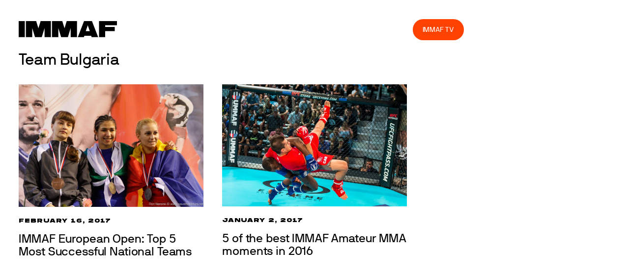

--- FILE ---
content_type: text/html; charset=UTF-8
request_url: https://immaf.org/tag/team-bulgaria/
body_size: 11167
content:
<!DOCTYPE html>
<html lang="en-US">
<head>
        <meta charset="UTF-8">
        <meta name="viewport" content="width=device-width, initial-scale=1, minimum-scale=1">
        <style id="tb_inline_styles" data-no-optimize="1">.tb_animation_on{overflow-x:hidden}.themify_builder .wow{visibility:hidden;animation-fill-mode:both}[data-tf-animation]{will-change:transform,opacity,visibility}.themify_builder .tf_lax_done{transition-duration:.8s;transition-timing-function:cubic-bezier(.165,.84,.44,1)}[data-sticky-active].tb_sticky_scroll_active{z-index:1}[data-sticky-active].tb_sticky_scroll_active .hide-on-stick{display:none}@media(min-width:1281px){.hide-desktop{width:0!important;height:0!important;padding:0!important;visibility:hidden!important;margin:0!important;display:table-column!important;background:0!important;content-visibility:hidden;overflow:hidden!important}}@media(min-width:769px) and (max-width:1280px){.hide-tablet_landscape{width:0!important;height:0!important;padding:0!important;visibility:hidden!important;margin:0!important;display:table-column!important;background:0!important;content-visibility:hidden;overflow:hidden!important}}@media(min-width:681px) and (max-width:768px){.hide-tablet{width:0!important;height:0!important;padding:0!important;visibility:hidden!important;margin:0!important;display:table-column!important;background:0!important;content-visibility:hidden;overflow:hidden!important}}@media(max-width:680px){.hide-mobile{width:0!important;height:0!important;padding:0!important;visibility:hidden!important;margin:0!important;display:table-column!important;background:0!important;content-visibility:hidden;overflow:hidden!important}}@media(max-width:768px){div.module-gallery-grid{--galn:var(--galt)}}@media(max-width:680px){
                .themify_map.tf_map_loaded{width:100%!important}
                .ui.builder_button,.ui.nav li a{padding:.525em 1.15em}
                .fullheight>.row_inner:not(.tb_col_count_1){min-height:0}
                div.module-gallery-grid{--galn:var(--galm);gap:8px}
            }</style><noscript><style>.themify_builder .wow,.wow .tf_lazy{visibility:visible!important}</style></noscript>        <style id="tf_lazy_common" data-no-optimize="1">
                        img{
                max-width:100%;
                height:auto
            }
                                    :where(.tf_in_flx,.tf_flx){display:inline-flex;flex-wrap:wrap;place-items:center}
            .tf_fa,:is(em,i) tf-lottie{display:inline-block;vertical-align:middle}:is(em,i) tf-lottie{width:1.5em;height:1.5em}.tf_fa{width:1em;height:1em;stroke-width:0;stroke:currentColor;overflow:visible;fill:currentColor;pointer-events:none;text-rendering:optimizeSpeed;buffered-rendering:static}#tf_svg symbol{overflow:visible}:where(.tf_lazy){position:relative;visibility:visible;display:block;opacity:.3}.wow .tf_lazy:not(.tf_swiper-slide){visibility:hidden;opacity:1}div.tf_audio_lazy audio{visibility:hidden;height:0;display:inline}.mejs-container{visibility:visible}.tf_iframe_lazy{transition:opacity .3s ease-in-out;min-height:10px}:where(.tf_flx),.tf_swiper-wrapper{display:flex}.tf_swiper-slide{flex-shrink:0;opacity:0;width:100%;height:100%}.tf_swiper-wrapper>br,.tf_lazy.tf_swiper-wrapper .tf_lazy:after,.tf_lazy.tf_swiper-wrapper .tf_lazy:before{display:none}.tf_lazy:after,.tf_lazy:before{content:'';display:inline-block;position:absolute;width:10px!important;height:10px!important;margin:0 3px;top:50%!important;inset-inline:auto 50%!important;border-radius:100%;background-color:currentColor;visibility:visible;animation:tf-hrz-loader infinite .75s cubic-bezier(.2,.68,.18,1.08)}.tf_lazy:after{width:6px!important;height:6px!important;inset-inline:50% auto!important;margin-top:3px;animation-delay:-.4s}@keyframes tf-hrz-loader{0%,100%{transform:scale(1);opacity:1}50%{transform:scale(.1);opacity:.6}}.tf_lazy_lightbox{position:fixed;background:rgba(11,11,11,.8);color:#ccc;top:0;left:0;display:flex;align-items:center;justify-content:center;z-index:999}.tf_lazy_lightbox .tf_lazy:after,.tf_lazy_lightbox .tf_lazy:before{background:#fff}.tf_vd_lazy,tf-lottie{display:flex;flex-wrap:wrap}tf-lottie{aspect-ratio:1.777}.tf_w.tf_vd_lazy video{width:100%;height:auto;position:static;object-fit:cover}
        </style>
        <link type="image/png" href="https://immaf.wpengine.com/wp-content/uploads/2019/12/favicon-01.png" rel="apple-touch-icon" /><link type="image/png" href="https://immaf.wpengine.com/wp-content/uploads/2019/12/favicon-01.png" rel="icon" /><meta name='robots' content='noindex, follow' />
	<style>img:is([sizes="auto" i], [sizes^="auto," i]) { contain-intrinsic-size: 3000px 1500px }</style>
	
	<!-- This site is optimized with the Yoast SEO plugin v26.8 - https://yoast.com/product/yoast-seo-wordpress/ -->
	<title>Team Bulgaria Archives - IMMAF</title>
	<meta property="og:locale" content="en_US" />
	<meta property="og:type" content="article" />
	<meta property="og:title" content="Team Bulgaria Archives - IMMAF" />
	<meta property="og:url" content="https://immaf.org/tag/team-bulgaria/" />
	<meta property="og:site_name" content="IMMAF" />
	<meta property="og:image" content="https://immaf.org/wp-content/uploads/2020/03/home-sq-3-1.jpg" />
	<meta property="og:image:width" content="1600" />
	<meta property="og:image:height" content="1250" />
	<meta property="og:image:type" content="image/jpeg" />
	<meta name="twitter:card" content="summary_large_image" />
	<meta name="twitter:site" content="@immafed" />
	<script type="application/ld+json" class="yoast-schema-graph">{"@context":"https://schema.org","@graph":[{"@type":"CollectionPage","@id":"https://immaf.org/tag/team-bulgaria/","url":"https://immaf.org/tag/team-bulgaria/","name":"Team Bulgaria Archives - IMMAF","isPartOf":{"@id":"https://immaf.org/#website"},"primaryImageOfPage":{"@id":"https://immaf.org/tag/team-bulgaria/#primaryimage"},"image":{"@id":"https://immaf.org/tag/team-bulgaria/#primaryimage"},"thumbnailUrl":"https://immaf.org/wp-content/uploads/2019/03/Womens-strawweight-podium-EO-2016-2.jpg","breadcrumb":{"@id":"https://immaf.org/tag/team-bulgaria/#breadcrumb"},"inLanguage":"en-US"},{"@type":"ImageObject","inLanguage":"en-US","@id":"https://immaf.org/tag/team-bulgaria/#primaryimage","url":"https://immaf.org/wp-content/uploads/2019/03/Womens-strawweight-podium-EO-2016-2.jpg","contentUrl":"https://immaf.org/wp-content/uploads/2019/03/Womens-strawweight-podium-EO-2016-2.jpg","width":960,"height":640,"caption":""},{"@type":"BreadcrumbList","@id":"https://immaf.org/tag/team-bulgaria/#breadcrumb","itemListElement":[{"@type":"ListItem","position":1,"name":"Home","item":"https://immaf.org/"},{"@type":"ListItem","position":2,"name":"Team Bulgaria"}]},{"@type":"WebSite","@id":"https://immaf.org/#website","url":"https://immaf.org/","name":"IMMAF","description":"International Mixed Martial Arts Federation","publisher":{"@id":"https://immaf.org/#organization"},"potentialAction":[{"@type":"SearchAction","target":{"@type":"EntryPoint","urlTemplate":"https://immaf.org/?s={search_term_string}"},"query-input":{"@type":"PropertyValueSpecification","valueRequired":true,"valueName":"search_term_string"}}],"inLanguage":"en-US"},{"@type":"Organization","@id":"https://immaf.org/#organization","name":"IMMAF","url":"https://immaf.org/","logo":{"@type":"ImageObject","inLanguage":"en-US","@id":"https://immaf.org/#/schema/logo/image/","url":"https://immaf.org/wp-content/uploads/2019/12/logo-blk.svg","contentUrl":"https://immaf.org/wp-content/uploads/2019/12/logo-blk.svg","width":1,"height":1,"caption":"IMMAF"},"image":{"@id":"https://immaf.org/#/schema/logo/image/"},"sameAs":["https://www.facebook.com/IMMAFed","https://x.com/immafed","https://www.instagram.com/immafed/"]}]}</script>
	<!-- / Yoast SEO plugin. -->


<link rel="alternate" type="application/rss+xml" title="IMMAF &raquo; Feed" href="https://immaf.org/feed/" />
<link rel="alternate" type="application/rss+xml" title="IMMAF &raquo; Comments Feed" href="https://immaf.org/comments/feed/" />
<link rel="alternate" type="application/rss+xml" title="IMMAF &raquo; Team Bulgaria Tag Feed" href="https://immaf.org/tag/team-bulgaria/feed/" />
<style id='global-styles-inline-css'>
:root{--wp--preset--aspect-ratio--square: 1;--wp--preset--aspect-ratio--4-3: 4/3;--wp--preset--aspect-ratio--3-4: 3/4;--wp--preset--aspect-ratio--3-2: 3/2;--wp--preset--aspect-ratio--2-3: 2/3;--wp--preset--aspect-ratio--16-9: 16/9;--wp--preset--aspect-ratio--9-16: 9/16;--wp--preset--color--black: #000000;--wp--preset--color--cyan-bluish-gray: #abb8c3;--wp--preset--color--white: #ffffff;--wp--preset--color--pale-pink: #f78da7;--wp--preset--color--vivid-red: #cf2e2e;--wp--preset--color--luminous-vivid-orange: #ff6900;--wp--preset--color--luminous-vivid-amber: #fcb900;--wp--preset--color--light-green-cyan: #7bdcb5;--wp--preset--color--vivid-green-cyan: #00d084;--wp--preset--color--pale-cyan-blue: #8ed1fc;--wp--preset--color--vivid-cyan-blue: #0693e3;--wp--preset--color--vivid-purple: #9b51e0;--wp--preset--gradient--vivid-cyan-blue-to-vivid-purple: linear-gradient(135deg,rgba(6,147,227,1) 0%,rgb(155,81,224) 100%);--wp--preset--gradient--light-green-cyan-to-vivid-green-cyan: linear-gradient(135deg,rgb(122,220,180) 0%,rgb(0,208,130) 100%);--wp--preset--gradient--luminous-vivid-amber-to-luminous-vivid-orange: linear-gradient(135deg,rgba(252,185,0,1) 0%,rgba(255,105,0,1) 100%);--wp--preset--gradient--luminous-vivid-orange-to-vivid-red: linear-gradient(135deg,rgba(255,105,0,1) 0%,rgb(207,46,46) 100%);--wp--preset--gradient--very-light-gray-to-cyan-bluish-gray: linear-gradient(135deg,rgb(238,238,238) 0%,rgb(169,184,195) 100%);--wp--preset--gradient--cool-to-warm-spectrum: linear-gradient(135deg,rgb(74,234,220) 0%,rgb(151,120,209) 20%,rgb(207,42,186) 40%,rgb(238,44,130) 60%,rgb(251,105,98) 80%,rgb(254,248,76) 100%);--wp--preset--gradient--blush-light-purple: linear-gradient(135deg,rgb(255,206,236) 0%,rgb(152,150,240) 100%);--wp--preset--gradient--blush-bordeaux: linear-gradient(135deg,rgb(254,205,165) 0%,rgb(254,45,45) 50%,rgb(107,0,62) 100%);--wp--preset--gradient--luminous-dusk: linear-gradient(135deg,rgb(255,203,112) 0%,rgb(199,81,192) 50%,rgb(65,88,208) 100%);--wp--preset--gradient--pale-ocean: linear-gradient(135deg,rgb(255,245,203) 0%,rgb(182,227,212) 50%,rgb(51,167,181) 100%);--wp--preset--gradient--electric-grass: linear-gradient(135deg,rgb(202,248,128) 0%,rgb(113,206,126) 100%);--wp--preset--gradient--midnight: linear-gradient(135deg,rgb(2,3,129) 0%,rgb(40,116,252) 100%);--wp--preset--font-size--small: 13px;--wp--preset--font-size--medium: clamp(14px, 0.875rem + ((1vw - 3.2px) * 0.469), 20px);--wp--preset--font-size--large: clamp(22.041px, 1.378rem + ((1vw - 3.2px) * 1.091), 36px);--wp--preset--font-size--x-large: clamp(25.014px, 1.563rem + ((1vw - 3.2px) * 1.327), 42px);--wp--preset--font-family--system-font: -apple-system,BlinkMacSystemFont,"Segoe UI",Roboto,Oxygen-Sans,Ubuntu,Cantarell,"Helvetica Neue",sans-serif;--wp--preset--spacing--20: 0.44rem;--wp--preset--spacing--30: 0.67rem;--wp--preset--spacing--40: 1rem;--wp--preset--spacing--50: 1.5rem;--wp--preset--spacing--60: 2.25rem;--wp--preset--spacing--70: 3.38rem;--wp--preset--spacing--80: 5.06rem;--wp--preset--shadow--natural: 6px 6px 9px rgba(0, 0, 0, 0.2);--wp--preset--shadow--deep: 12px 12px 50px rgba(0, 0, 0, 0.4);--wp--preset--shadow--sharp: 6px 6px 0px rgba(0, 0, 0, 0.2);--wp--preset--shadow--outlined: 6px 6px 0px -3px rgba(255, 255, 255, 1), 6px 6px rgba(0, 0, 0, 1);--wp--preset--shadow--crisp: 6px 6px 0px rgba(0, 0, 0, 1);}:where(body) { margin: 0; }.wp-site-blocks > .alignleft { float: left; margin-right: 2em; }.wp-site-blocks > .alignright { float: right; margin-left: 2em; }.wp-site-blocks > .aligncenter { justify-content: center; margin-left: auto; margin-right: auto; }:where(.wp-site-blocks) > * { margin-block-start: 24px; margin-block-end: 0; }:where(.wp-site-blocks) > :first-child { margin-block-start: 0; }:where(.wp-site-blocks) > :last-child { margin-block-end: 0; }:root { --wp--style--block-gap: 24px; }:root :where(.is-layout-flow) > :first-child{margin-block-start: 0;}:root :where(.is-layout-flow) > :last-child{margin-block-end: 0;}:root :where(.is-layout-flow) > *{margin-block-start: 24px;margin-block-end: 0;}:root :where(.is-layout-constrained) > :first-child{margin-block-start: 0;}:root :where(.is-layout-constrained) > :last-child{margin-block-end: 0;}:root :where(.is-layout-constrained) > *{margin-block-start: 24px;margin-block-end: 0;}:root :where(.is-layout-flex){gap: 24px;}:root :where(.is-layout-grid){gap: 24px;}.is-layout-flow > .alignleft{float: left;margin-inline-start: 0;margin-inline-end: 2em;}.is-layout-flow > .alignright{float: right;margin-inline-start: 2em;margin-inline-end: 0;}.is-layout-flow > .aligncenter{margin-left: auto !important;margin-right: auto !important;}.is-layout-constrained > .alignleft{float: left;margin-inline-start: 0;margin-inline-end: 2em;}.is-layout-constrained > .alignright{float: right;margin-inline-start: 2em;margin-inline-end: 0;}.is-layout-constrained > .aligncenter{margin-left: auto !important;margin-right: auto !important;}.is-layout-constrained > :where(:not(.alignleft):not(.alignright):not(.alignfull)){margin-left: auto !important;margin-right: auto !important;}body .is-layout-flex{display: flex;}.is-layout-flex{flex-wrap: wrap;align-items: center;}.is-layout-flex > :is(*, div){margin: 0;}body .is-layout-grid{display: grid;}.is-layout-grid > :is(*, div){margin: 0;}body{font-family: var(--wp--preset--font-family--system-font);font-size: var(--wp--preset--font-size--medium);line-height: 1.6;padding-top: 0px;padding-right: 0px;padding-bottom: 0px;padding-left: 0px;}a:where(:not(.wp-element-button)){text-decoration: underline;}:root :where(.wp-element-button, .wp-block-button__link){background-color: #32373c;border-width: 0;color: #fff;font-family: inherit;font-size: inherit;line-height: inherit;padding: calc(0.667em + 2px) calc(1.333em + 2px);text-decoration: none;}.has-black-color{color: var(--wp--preset--color--black) !important;}.has-cyan-bluish-gray-color{color: var(--wp--preset--color--cyan-bluish-gray) !important;}.has-white-color{color: var(--wp--preset--color--white) !important;}.has-pale-pink-color{color: var(--wp--preset--color--pale-pink) !important;}.has-vivid-red-color{color: var(--wp--preset--color--vivid-red) !important;}.has-luminous-vivid-orange-color{color: var(--wp--preset--color--luminous-vivid-orange) !important;}.has-luminous-vivid-amber-color{color: var(--wp--preset--color--luminous-vivid-amber) !important;}.has-light-green-cyan-color{color: var(--wp--preset--color--light-green-cyan) !important;}.has-vivid-green-cyan-color{color: var(--wp--preset--color--vivid-green-cyan) !important;}.has-pale-cyan-blue-color{color: var(--wp--preset--color--pale-cyan-blue) !important;}.has-vivid-cyan-blue-color{color: var(--wp--preset--color--vivid-cyan-blue) !important;}.has-vivid-purple-color{color: var(--wp--preset--color--vivid-purple) !important;}.has-black-background-color{background-color: var(--wp--preset--color--black) !important;}.has-cyan-bluish-gray-background-color{background-color: var(--wp--preset--color--cyan-bluish-gray) !important;}.has-white-background-color{background-color: var(--wp--preset--color--white) !important;}.has-pale-pink-background-color{background-color: var(--wp--preset--color--pale-pink) !important;}.has-vivid-red-background-color{background-color: var(--wp--preset--color--vivid-red) !important;}.has-luminous-vivid-orange-background-color{background-color: var(--wp--preset--color--luminous-vivid-orange) !important;}.has-luminous-vivid-amber-background-color{background-color: var(--wp--preset--color--luminous-vivid-amber) !important;}.has-light-green-cyan-background-color{background-color: var(--wp--preset--color--light-green-cyan) !important;}.has-vivid-green-cyan-background-color{background-color: var(--wp--preset--color--vivid-green-cyan) !important;}.has-pale-cyan-blue-background-color{background-color: var(--wp--preset--color--pale-cyan-blue) !important;}.has-vivid-cyan-blue-background-color{background-color: var(--wp--preset--color--vivid-cyan-blue) !important;}.has-vivid-purple-background-color{background-color: var(--wp--preset--color--vivid-purple) !important;}.has-black-border-color{border-color: var(--wp--preset--color--black) !important;}.has-cyan-bluish-gray-border-color{border-color: var(--wp--preset--color--cyan-bluish-gray) !important;}.has-white-border-color{border-color: var(--wp--preset--color--white) !important;}.has-pale-pink-border-color{border-color: var(--wp--preset--color--pale-pink) !important;}.has-vivid-red-border-color{border-color: var(--wp--preset--color--vivid-red) !important;}.has-luminous-vivid-orange-border-color{border-color: var(--wp--preset--color--luminous-vivid-orange) !important;}.has-luminous-vivid-amber-border-color{border-color: var(--wp--preset--color--luminous-vivid-amber) !important;}.has-light-green-cyan-border-color{border-color: var(--wp--preset--color--light-green-cyan) !important;}.has-vivid-green-cyan-border-color{border-color: var(--wp--preset--color--vivid-green-cyan) !important;}.has-pale-cyan-blue-border-color{border-color: var(--wp--preset--color--pale-cyan-blue) !important;}.has-vivid-cyan-blue-border-color{border-color: var(--wp--preset--color--vivid-cyan-blue) !important;}.has-vivid-purple-border-color{border-color: var(--wp--preset--color--vivid-purple) !important;}.has-vivid-cyan-blue-to-vivid-purple-gradient-background{background: var(--wp--preset--gradient--vivid-cyan-blue-to-vivid-purple) !important;}.has-light-green-cyan-to-vivid-green-cyan-gradient-background{background: var(--wp--preset--gradient--light-green-cyan-to-vivid-green-cyan) !important;}.has-luminous-vivid-amber-to-luminous-vivid-orange-gradient-background{background: var(--wp--preset--gradient--luminous-vivid-amber-to-luminous-vivid-orange) !important;}.has-luminous-vivid-orange-to-vivid-red-gradient-background{background: var(--wp--preset--gradient--luminous-vivid-orange-to-vivid-red) !important;}.has-very-light-gray-to-cyan-bluish-gray-gradient-background{background: var(--wp--preset--gradient--very-light-gray-to-cyan-bluish-gray) !important;}.has-cool-to-warm-spectrum-gradient-background{background: var(--wp--preset--gradient--cool-to-warm-spectrum) !important;}.has-blush-light-purple-gradient-background{background: var(--wp--preset--gradient--blush-light-purple) !important;}.has-blush-bordeaux-gradient-background{background: var(--wp--preset--gradient--blush-bordeaux) !important;}.has-luminous-dusk-gradient-background{background: var(--wp--preset--gradient--luminous-dusk) !important;}.has-pale-ocean-gradient-background{background: var(--wp--preset--gradient--pale-ocean) !important;}.has-electric-grass-gradient-background{background: var(--wp--preset--gradient--electric-grass) !important;}.has-midnight-gradient-background{background: var(--wp--preset--gradient--midnight) !important;}.has-small-font-size{font-size: var(--wp--preset--font-size--small) !important;}.has-medium-font-size{font-size: var(--wp--preset--font-size--medium) !important;}.has-large-font-size{font-size: var(--wp--preset--font-size--large) !important;}.has-x-large-font-size{font-size: var(--wp--preset--font-size--x-large) !important;}.has-system-font-font-family{font-family: var(--wp--preset--font-family--system-font) !important;}
:root :where(.wp-block-pullquote){font-size: clamp(0.984em, 0.984rem + ((1vw - 0.2em) * 0.645), 1.5em);line-height: 1.6;}
</style>
<link rel="preload" href="https://immaf.org/wp-content/plugins/menu-image/includes/css/menu-image.css?ver=3.13" as="style"><link rel='stylesheet' id='menu-image-css' href='https://immaf.org/wp-content/plugins/menu-image/includes/css/menu-image.css?ver=3.13' media='all' />
<link rel="preload" href="https://immaf.org/wp-includes/css/dashicons.min.css?ver=6.8.3" as="style"><link rel='stylesheet' id='dashicons-css' href='https://immaf.org/wp-includes/css/dashicons.min.css?ver=6.8.3' media='all' />
<script src="https://immaf.org/wp-includes/js/jquery/jquery.min.js?ver=3.7.1" id="jquery-core-js"></script>
<script src="https://immaf.org/wp-includes/js/jquery/jquery-migrate.min.js?ver=3.4.1" id="jquery-migrate-js"></script>
<script id="jsjoomsportlivemacthes-js-extra">
var jslAjax = {"ajax_url":"https:\/\/immaf.org\/wp-admin\/admin-ajax.php"};
</script>
<script src="https://immaf.org/wp-content/plugins/joomsport-sports-league-results-management/includes/../sportleague/assets/js/joomsport_live.js?ver=6.8.3" id="jsjoomsportlivemacthes-js"></script>
<link rel="https://api.w.org/" href="https://immaf.org/wp-json/" /><link rel="alternate" title="JSON" type="application/json" href="https://immaf.org/wp-json/wp/v2/tags/799" /><link rel="EditURI" type="application/rsd+xml" title="RSD" href="https://immaf.org/xmlrpc.php?rsd" />
<script type="text/javascript">
                var ajaxurl = "https://immaf.org/wp-admin/admin-ajax.php";
              </script>
	<style>
	@keyframes themifyAnimatedBG{
		0%{background-color:#33baab}100%{background-color:#e33b9e}50%{background-color:#4961d7}33.3%{background-color:#2ea85c}25%{background-color:#2bb8ed}20%{background-color:#dd5135}
	}
	.module_row.animated-bg{
		animation:themifyAnimatedBG 30000ms infinite alternate
	}
	</style>
	<link rel="stylesheet" href="https://immaf.wpengine.com/wp-content/themes/themify-ultra/themify/fontawesome/css/font-awesome.min.css?ver=4.8.2">

<meta name="google-site-verification" content="7aUgEMvRSnuuT7lMN6iJbV6Ek5swe_w-9_fths8hUDc" />

<!-- Global site tag (gtag.js) - Google Analytics -->
<script async src="https://www.googletagmanager.com/gtag/js?id=UA-163225219-1"></script>
<script>
  window.dataLayer = window.dataLayer || [];
  function gtag(){dataLayer.push(arguments);}
  gtag('js', new Date());

  gtag('config', 'UA-163225219-1');
</script>

<!-- Global site tag (gtag.js) - Google Analytics -->
<script async src="https://www.googletagmanager.com/gtag/js?id=UA-163225219-2"></script>
<script>
  window.dataLayer = window.dataLayer || [];
  function gtag(){dataLayer.push(arguments);}
  gtag('js', new Date());

  gtag('config', 'UA-163225219-2');
</script>

<script async src="https://pagead2.googlesyndication.com/pagead/js/adsbygoogle.js?client=ca-pub-8333979062343972"
     crossorigin="anonymous"></script><link rel="prefetch" href="https://immaf.org/wp-content/themes/themify-ultra/js/themify-script.js?ver=8.0.5" as="script" fetchpriority="low"><link rel="prefetch" href="https://immaf.org/wp-content/themes/themify-ultra/themify/js/modules/themify-sidemenu.js?ver=8.1.7" as="script" fetchpriority="low"><link rel="preload" href="https://immaf.wpengine.com/wp-content/uploads/2019/12/logo-blk.svg" as="image"><link rel="preload" href="https://immaf.org/wp-content/themes/themify-ultra/themify/themify-builder/js/themify-builder-script.js?ver=8.1.7" as="script" fetchpriority="low"><style id="tf_gf_fonts_style">@font-face{font-family:'Public Sans';font-style:italic;font-display:swap;src:url(https://fonts.gstatic.com/s/publicsans/v21/ijwTs572Xtc6ZYQws9YVwnNDTJPax9k0.woff2) format('woff2');unicode-range:U+0102-0103,U+0110-0111,U+0128-0129,U+0168-0169,U+01A0-01A1,U+01AF-01B0,U+0300-0301,U+0303-0304,U+0308-0309,U+0323,U+0329,U+1EA0-1EF9,U+20AB;}@font-face{font-family:'Public Sans';font-style:italic;font-display:swap;src:url(https://fonts.gstatic.com/s/publicsans/v21/ijwTs572Xtc6ZYQws9YVwnNDTJLax9k0.woff2) format('woff2');unicode-range:U+0100-02BA,U+02BD-02C5,U+02C7-02CC,U+02CE-02D7,U+02DD-02FF,U+0304,U+0308,U+0329,U+1D00-1DBF,U+1E00-1E9F,U+1EF2-1EFF,U+2020,U+20A0-20AB,U+20AD-20C0,U+2113,U+2C60-2C7F,U+A720-A7FF;}@font-face{font-family:'Public Sans';font-style:italic;font-display:swap;src:url(https://fonts.gstatic.com/s/publicsans/v21/ijwTs572Xtc6ZYQws9YVwnNDTJzaxw.woff2) format('woff2');unicode-range:U+0000-00FF,U+0131,U+0152-0153,U+02BB-02BC,U+02C6,U+02DA,U+02DC,U+0304,U+0308,U+0329,U+2000-206F,U+20AC,U+2122,U+2191,U+2193,U+2212,U+2215,U+FEFF,U+FFFD;}@font-face{font-family:'Public Sans';font-style:italic;font-weight:600;font-display:swap;src:url(https://fonts.gstatic.com/s/publicsans/v21/ijwTs572Xtc6ZYQws9YVwnNDTJPax9k0.woff2) format('woff2');unicode-range:U+0102-0103,U+0110-0111,U+0128-0129,U+0168-0169,U+01A0-01A1,U+01AF-01B0,U+0300-0301,U+0303-0304,U+0308-0309,U+0323,U+0329,U+1EA0-1EF9,U+20AB;}@font-face{font-family:'Public Sans';font-style:italic;font-weight:600;font-display:swap;src:url(https://fonts.gstatic.com/s/publicsans/v21/ijwTs572Xtc6ZYQws9YVwnNDTJLax9k0.woff2) format('woff2');unicode-range:U+0100-02BA,U+02BD-02C5,U+02C7-02CC,U+02CE-02D7,U+02DD-02FF,U+0304,U+0308,U+0329,U+1D00-1DBF,U+1E00-1E9F,U+1EF2-1EFF,U+2020,U+20A0-20AB,U+20AD-20C0,U+2113,U+2C60-2C7F,U+A720-A7FF;}@font-face{font-family:'Public Sans';font-style:italic;font-weight:600;font-display:swap;src:url(https://fonts.gstatic.com/s/publicsans/v21/ijwTs572Xtc6ZYQws9YVwnNDTJzaxw.woff2) format('woff2');unicode-range:U+0000-00FF,U+0131,U+0152-0153,U+02BB-02BC,U+02C6,U+02DA,U+02DC,U+0304,U+0308,U+0329,U+2000-206F,U+20AC,U+2122,U+2191,U+2193,U+2212,U+2215,U+FEFF,U+FFFD;}@font-face{font-family:'Public Sans';font-style:italic;font-weight:700;font-display:swap;src:url(https://fonts.gstatic.com/s/publicsans/v21/ijwTs572Xtc6ZYQws9YVwnNDTJPax9k0.woff2) format('woff2');unicode-range:U+0102-0103,U+0110-0111,U+0128-0129,U+0168-0169,U+01A0-01A1,U+01AF-01B0,U+0300-0301,U+0303-0304,U+0308-0309,U+0323,U+0329,U+1EA0-1EF9,U+20AB;}@font-face{font-family:'Public Sans';font-style:italic;font-weight:700;font-display:swap;src:url(https://fonts.gstatic.com/s/publicsans/v21/ijwTs572Xtc6ZYQws9YVwnNDTJLax9k0.woff2) format('woff2');unicode-range:U+0100-02BA,U+02BD-02C5,U+02C7-02CC,U+02CE-02D7,U+02DD-02FF,U+0304,U+0308,U+0329,U+1D00-1DBF,U+1E00-1E9F,U+1EF2-1EFF,U+2020,U+20A0-20AB,U+20AD-20C0,U+2113,U+2C60-2C7F,U+A720-A7FF;}@font-face{font-family:'Public Sans';font-style:italic;font-weight:700;font-display:swap;src:url(https://fonts.gstatic.com/s/publicsans/v21/ijwTs572Xtc6ZYQws9YVwnNDTJzaxw.woff2) format('woff2');unicode-range:U+0000-00FF,U+0131,U+0152-0153,U+02BB-02BC,U+02C6,U+02DA,U+02DC,U+0304,U+0308,U+0329,U+2000-206F,U+20AC,U+2122,U+2191,U+2193,U+2212,U+2215,U+FEFF,U+FFFD;}@font-face{font-family:'Public Sans';font-display:swap;src:url(https://fonts.gstatic.com/s/publicsans/v21/ijwRs572Xtc6ZYQws9YVwnNJfJ7Cww.woff2) format('woff2');unicode-range:U+0102-0103,U+0110-0111,U+0128-0129,U+0168-0169,U+01A0-01A1,U+01AF-01B0,U+0300-0301,U+0303-0304,U+0308-0309,U+0323,U+0329,U+1EA0-1EF9,U+20AB;}@font-face{font-family:'Public Sans';font-display:swap;src:url(https://fonts.gstatic.com/s/publicsans/v21/ijwRs572Xtc6ZYQws9YVwnNIfJ7Cww.woff2) format('woff2');unicode-range:U+0100-02BA,U+02BD-02C5,U+02C7-02CC,U+02CE-02D7,U+02DD-02FF,U+0304,U+0308,U+0329,U+1D00-1DBF,U+1E00-1E9F,U+1EF2-1EFF,U+2020,U+20A0-20AB,U+20AD-20C0,U+2113,U+2C60-2C7F,U+A720-A7FF;}@font-face{font-family:'Public Sans';font-display:swap;src:url(https://fonts.gstatic.com/s/publicsans/v21/ijwRs572Xtc6ZYQws9YVwnNGfJ4.woff2) format('woff2');unicode-range:U+0000-00FF,U+0131,U+0152-0153,U+02BB-02BC,U+02C6,U+02DA,U+02DC,U+0304,U+0308,U+0329,U+2000-206F,U+20AC,U+2122,U+2191,U+2193,U+2212,U+2215,U+FEFF,U+FFFD;}@font-face{font-family:'Public Sans';font-weight:600;font-display:swap;src:url(https://fonts.gstatic.com/s/publicsans/v21/ijwRs572Xtc6ZYQws9YVwnNJfJ7Cww.woff2) format('woff2');unicode-range:U+0102-0103,U+0110-0111,U+0128-0129,U+0168-0169,U+01A0-01A1,U+01AF-01B0,U+0300-0301,U+0303-0304,U+0308-0309,U+0323,U+0329,U+1EA0-1EF9,U+20AB;}@font-face{font-family:'Public Sans';font-weight:600;font-display:swap;src:url(https://fonts.gstatic.com/s/publicsans/v21/ijwRs572Xtc6ZYQws9YVwnNIfJ7Cww.woff2) format('woff2');unicode-range:U+0100-02BA,U+02BD-02C5,U+02C7-02CC,U+02CE-02D7,U+02DD-02FF,U+0304,U+0308,U+0329,U+1D00-1DBF,U+1E00-1E9F,U+1EF2-1EFF,U+2020,U+20A0-20AB,U+20AD-20C0,U+2113,U+2C60-2C7F,U+A720-A7FF;}@font-face{font-family:'Public Sans';font-weight:600;font-display:swap;src:url(https://fonts.gstatic.com/s/publicsans/v21/ijwRs572Xtc6ZYQws9YVwnNGfJ4.woff2) format('woff2');unicode-range:U+0000-00FF,U+0131,U+0152-0153,U+02BB-02BC,U+02C6,U+02DA,U+02DC,U+0304,U+0308,U+0329,U+2000-206F,U+20AC,U+2122,U+2191,U+2193,U+2212,U+2215,U+FEFF,U+FFFD;}@font-face{font-family:'Public Sans';font-weight:700;font-display:swap;src:url(https://fonts.gstatic.com/s/publicsans/v21/ijwRs572Xtc6ZYQws9YVwnNJfJ7Cww.woff2) format('woff2');unicode-range:U+0102-0103,U+0110-0111,U+0128-0129,U+0168-0169,U+01A0-01A1,U+01AF-01B0,U+0300-0301,U+0303-0304,U+0308-0309,U+0323,U+0329,U+1EA0-1EF9,U+20AB;}@font-face{font-family:'Public Sans';font-weight:700;font-display:swap;src:url(https://fonts.gstatic.com/s/publicsans/v21/ijwRs572Xtc6ZYQws9YVwnNIfJ7Cww.woff2) format('woff2');unicode-range:U+0100-02BA,U+02BD-02C5,U+02C7-02CC,U+02CE-02D7,U+02DD-02FF,U+0304,U+0308,U+0329,U+1D00-1DBF,U+1E00-1E9F,U+1EF2-1EFF,U+2020,U+20A0-20AB,U+20AD-20C0,U+2113,U+2C60-2C7F,U+A720-A7FF;}@font-face{font-family:'Public Sans';font-weight:700;font-display:swap;src:url(https://fonts.gstatic.com/s/publicsans/v21/ijwRs572Xtc6ZYQws9YVwnNGfJ4.woff2) format('woff2');unicode-range:U+0000-00FF,U+0131,U+0152-0153,U+02BB-02BC,U+02C6,U+02DA,U+02DC,U+0304,U+0308,U+0329,U+2000-206F,U+20AC,U+2122,U+2191,U+2193,U+2212,U+2215,U+FEFF,U+FFFD;}</style><link rel="preload" fetchpriority="high" href="https://immaf.org/wp-content/uploads/themify-concate/3204708727/themify-3266132569.css" as="style"><link fetchpriority="high" id="themify_concate-css" rel="stylesheet" href="https://immaf.org/wp-content/uploads/themify-concate/3204708727/themify-3266132569.css"><link rel="preconnect" href="https://www.google-analytics.com"></head>
<body class="archive tag tag-team-bulgaria tag-799 wp-theme-themify-ultra skin-default sidebar-none default_width no-home tb_animation_on ready-view header-horizontal fixed-header-enabled footer-none tagline-off social-widget-off search-off menu-slidein-right footer-off header-widgets-off sidemenu-active no-rounded-image no-rounded-input">
<a class="screen-reader-text skip-to-content" href="#content">Skip to content</a><svg id="tf_svg" style="display:none"><defs></defs></svg><script> </script><noscript><iframe data-no-script src="https://www.googletagmanager.com/ns.html?id=GTM-G-TVEVZTJYZR" height="0" width="0" style="display:none"></iframe></noscript><script async data-no-optimize="1" data-noptimize="1" data-cfasync="false" data-ga="G-TVEVZTJYZR" src="[data-uri]"></script><script async data-no-optimize="1" data-noptimize="1" data-cfasync="false" src="https://www.googletagmanager.com/gtag/js?id=G-TVEVZTJYZR"></script><div id="pagewrap" class="tf_box hfeed site">
					<div id="headerwrap"  class=' tf_box'>

			
			                                                    <div class="header-icons tf_hide">
                                <a id="menu-icon" class="tf_inline_b tf_text_dec" href="#mobile-menu" aria-label="Menu"><span class="menu-icon-inner tf_inline_b tf_vmiddle tf_overflow"></span><span class="screen-reader-text">Menu</span></a>
				                            </div>
                        
			<header id="header" class="tf_box pagewidth tf_clearfix" itemscope="itemscope" itemtype="https://schema.org/WPHeader">

	            
	            <div class="header-bar tf_box">
				    <div id="site-logo"><a href="/home" title="IMMAF"><img  src="https://immaf.wpengine.com/wp-content/uploads/2019/12/logo-blk.svg" alt="IMMAF" class="site-logo-image" width="180" data-tf-not-load="1" fetchpriority="high"></a></div>				</div>
				<!-- /.header-bar -->

									<div id="mobile-menu" class="sidemenu sidemenu-off tf_scrollbar">
												<!-- hook content: themify_mobile_menu_start --><div class="tb_layout_part_wrap tf_w">
<!--themify_builder_content-->
    <div  class="themify_builder_content themify_builder_content-57453 themify_builder not_editable_builder" data-postid="57453">
                        <div  data-css_id="hmok622" data-lazy="1" class="module_row themify_builder_row fullwidth tb_hmok622 tb_first tf_w hide-desktop hide-tablet hide-tablet_landscape">
                        <div class="row_inner col_align_top tb_col_count_1 tf_box tf_rel">
                        <div  data-lazy="1" class="module_column tb-column col-full tb_abrg623 first">
                    <!-- module image -->
<div  class="module module-image tb_k3xt397 image-top   tf_mw" data-lazy="1">
        <div class="image-wrap tf_rel tf_mw">
            <a href="/home">
                   <img src="/wp-content/uploads/2019/12/icon-white-menu.svg" width="44" title="IMMAF European Open: Top 5 Most Successful National Teams" alt="IMMAF European Open: Top 5 Most Successful National Teams">        </a>
    
        </div>
    <!-- /image-wrap -->
    
        </div>
<!-- /module image -->        </div>
                        </div>
        </div>
            </div>
<!--/themify_builder_content-->
</div>
<!-- /hook content: themify_mobile_menu_start -->
						<div class="navbar-wrapper tf_clearfix">
                            														
							
							
							<nav id="main-nav-wrap" itemscope="itemscope" itemtype="https://schema.org/SiteNavigationElement">
								<ul id="main-nav" class="main-nav tf_clearfix tf_box"><li  id="menu-item-34881" class="menu-item-page-34860 menu-item menu-item-type-post_type menu-item-object-page menu-item-34881"><a  href="https://immaf.org/news/">News</a> </li>
<li  id="menu-item-41954" class="menu-item-custom-41954 menu-item menu-item-type-custom menu-item-object-custom menu-item-has-children has-sub-menu menu-item-41954" aria-haspopup="true"><a  href="#">Events<span class="child-arrow"></span></a> <ul class="sub-menu"><li  id="menu-item-41955" class="menu-item-custom-41955 menu-item menu-item-type-custom menu-item-object-custom menu-item-41955 menu-custom-41955-parent-41954"><a  href="/events">Listings</a> </li>
<li  id="menu-item-41956" class="menu-item-page-40975 menu-item menu-item-type-post_type menu-item-object-page menu-item-41956 menu-page-40975-parent-41954"><a  href="https://immaf.org/events/host-an-event/">Host an Event</a> </li>
<li  id="menu-item-42217" class="menu-item-page-41943 menu-item menu-item-type-post_type menu-item-object-page menu-item-42217 menu-page-41943-parent-41954"><a  href="https://immaf.org/events/rules-and-policies/">Rules &#038; Policies</a> </li>
<li  id="menu-item-57197" class="menu-item-page-57074 menu-item menu-item-type-post_type menu-item-object-page menu-item-57197 menu-page-57074-parent-41954"><a  href="https://immaf.org/feedback-form/">IMMAF Athletes Commission Feedback</a> </li>
</ul></li>
<li  id="menu-item-232" class="menu-item-custom-232 menu-item menu-item-type-custom menu-item-object-custom menu-item-has-children has-sub-menu menu-item-232" aria-haspopup="true"><a  href="#">About<span class="child-arrow"></span></a> <ul class="sub-menu"><li  id="menu-item-35047" class="menu-item-page-35042 menu-item menu-item-type-post_type menu-item-object-page menu-item-35047 menu-page-35042-parent-232"><a  href="https://immaf.org/about/about-immaf/">About IMMAF</a> </li>
<li  id="menu-item-35426" class="menu-item-page-35411 menu-item menu-item-type-post_type menu-item-object-page menu-item-35426 menu-page-35411-parent-232"><a  href="https://immaf.org/about/what-is-mma/">What is MMA? / Rules</a> </li>
<li  id="menu-item-35053" class="menu-item-page-35049 menu-item menu-item-type-post_type menu-item-object-page menu-item-35053 menu-page-35049-parent-232"><a  href="https://immaf.org/about/who-we-are/">Our Team</a> </li>
<li  id="menu-item-41629" class="menu-item-page-41404 menu-item menu-item-type-post_type menu-item-object-page menu-item-41629 menu-page-41404-parent-232"><a  href="https://immaf.org/about/history/">History</a> </li>
<li  id="menu-item-35067" class="menu-item-page-35062 menu-item menu-item-type-post_type menu-item-object-page menu-item-35067 menu-page-35062-parent-232"><a  href="https://immaf.org/about/national-federations/">National Federations</a> </li>
<li  id="menu-item-40979" class="menu-item-page-40973 menu-item menu-item-type-post_type menu-item-object-page menu-item-40979 menu-page-40973-parent-232"><a  href="https://immaf.org/about/strategic-plan/">Strategic Plan</a> </li>
<li  id="menu-item-35073" class="menu-item-page-35069 menu-item menu-item-type-post_type menu-item-object-page menu-item-35073 menu-page-35069-parent-232"><a  href="https://immaf.org/about/official-documents/">Official Documents</a> </li>
</ul></li>
<li  id="menu-item-233" class="menu-item-custom-233 menu-item menu-item-type-custom menu-item-object-custom menu-item-has-children has-sub-menu menu-item-233" aria-haspopup="true"><a  href="#">Get involved<span class="child-arrow"></span></a> <ul class="sub-menu"><li  id="menu-item-35434" class="menu-item-page-35405 menu-item menu-item-type-post_type menu-item-object-page menu-item-35434 menu-page-35405-parent-233"><a  href="https://immaf.org/get-involved/participant-pathways/">Participant Pathways</a> </li>
<li  id="menu-item-35497" class="menu-item-page-35492 menu-item menu-item-type-post_type menu-item-object-page menu-item-35497 menu-page-35492-parent-233"><a  href="https://immaf.org/get-involved/coaches-area/">Coaches Area</a> </li>
<li  id="menu-item-35507" class="menu-item-page-35502 menu-item menu-item-type-post_type menu-item-object-page menu-item-35507 menu-page-35502-parent-233"><a  href="https://immaf.org/get-involved/officials-area/">Officials Area</a> </li>
<li  id="menu-item-42211" class="menu-item-page-41625 menu-item menu-item-type-post_type menu-item-object-page menu-item-42211 menu-page-41625-parent-233"><a  href="https://immaf.org/get-involved/immaf-volunteer/">IMMAF Volunteer</a> </li>
</ul></li>
<li  id="menu-item-234" class="menu-item-custom-234 menu-item menu-item-type-custom menu-item-object-custom menu-item-has-children has-sub-menu menu-item-234" aria-haspopup="true"><a  href="#">Join us<span class="child-arrow"></span></a> <ul class="sub-menu"><li  id="menu-item-35542" class="menu-item-page-35535 menu-item menu-item-type-post_type menu-item-object-page menu-item-35542 menu-page-35535-parent-234"><a  href="https://immaf.org/join-us/membership/">Membership</a> </li>
<li  id="menu-item-35524" class="menu-item-page-35519 menu-item menu-item-type-post_type menu-item-object-page menu-item-35524 menu-page-35519-parent-234"><a  href="https://immaf.org/join-us/how-to-apply-federations/">How To Apply – Federations</a> </li>
<li  id="menu-item-35874" class="menu-item-page-35527 menu-item menu-item-type-post_type menu-item-object-page menu-item-35874 menu-page-35527-parent-234"><a  href="https://immaf.org/join-us/how-to-apply-individuals/">How To Apply – Individuals</a> </li>
</ul></li>
<li  id="menu-item-34999" class="menu-item-custom-34999 menu-item menu-item-type-custom menu-item-object-custom menu-item-has-children has-sub-menu menu-item-34999" aria-haspopup="true"><a  href="#">Athletes<span class="child-arrow"></span></a> <ul class="sub-menu"><li  id="menu-item-35566" class="menu-item-page-35556 menu-item menu-item-type-post_type menu-item-object-page menu-item-35566 menu-page-35556-parent-34999"><a  href="https://immaf.org/athletes/rankings/">Rankings</a> </li>
<li  id="menu-item-50577" class="menu-item-page-41013 menu-item menu-item-type-post_type menu-item-object-page menu-item-50577 menu-page-41013-parent-34999"><a  href="https://immaf.org/athletes/athlete-profiles/">Database</a> </li>
<li  id="menu-item-42464" class="menu-item-page-40815 menu-item menu-item-type-post_type menu-item-object-page menu-item-42464 menu-page-40815-parent-34999"><a  href="https://immaf.org/about/immaf-alumni/">IMMAF Alumni</a> </li>
<li  id="menu-item-35633" class="menu-item-page-35628 menu-item menu-item-type-post_type menu-item-object-page menu-item-35633 menu-page-35628-parent-34999"><a  href="https://immaf.org/athletes/athlete-eligibility/">Athlete Eligibility</a> </li>
</ul></li>
<li  id="menu-item-52279" class="menu-item-custom-52279 menu-item menu-item-type-custom menu-item-object-custom menu-item-has-children has-sub-menu menu-item-52279" aria-haspopup="true"><a  href="#">Integrity<span class="child-arrow"></span></a> <ul class="sub-menu"><li  id="menu-item-52278" class="menu-item-page-40954 menu-item menu-item-type-post_type menu-item-object-page menu-item-52278 menu-page-40954-parent-52279"><a  href="https://immaf.org/integrity/anti-doping/">Anti-Doping</a> </li>
<li  id="menu-item-56522" class="menu-item-page-56521 menu-item menu-item-type-post_type menu-item-object-page menu-item-56522 menu-page-56521-parent-52279"><a  href="https://immaf.org/integrity/safeguarding/">Safeguarding</a> </li>
</ul></li>
<li  id="menu-item-57858" class="menu-item-page-57656 menu-item menu-item-type-post_type menu-item-object-page menu-item-57858"><a  href="https://immaf.org/store/">Store</a> </li>
<li  id="menu-item-52457" class="menu-item-custom-52457 menu-item menu-item-type-custom menu-item-object-custom menu-item-52457"><a  target="_blank" rel="noopener" href="https://immaf.tv/?utm_link=MiwEb2">IMMAF TV</a> </li>
</ul>							</nav>
							<!-- /#main-nav-wrap -->
                                                    </div>

						
							<a id="menu-icon-close" aria-label="Close menu" class="tf_close tf_hide" href="#"><span class="screen-reader-text">Close Menu</span></a>

																	</div><!-- #mobile-menu -->
                     					<!-- /#mobile-menu -->
				
				
				
			</header>
			<!-- /#header -->
				        
		</div>
		<!-- /#headerwrap -->
	
	<div id="body" class="tf_box tf_clear tf_mw tf_clearfix">
		
	<!-- layout-container -->
<div id="layout" class="pagewidth tf_box tf_clearfix">
        <!-- content -->
    <main id="content" class="tf_box tf_clearfix">
	 <h1 itemprop="name" class="page-title">Team Bulgaria </h1>        <div  id="loops-wrapper" class="loops-wrapper infinite classic grid3 tf_clear tf_clearfix" data-lazy="1">
                    <article id="post-37993" class="post tf_clearfix post-37993 type-post status-publish format-standard has-post-thumbnail hentry category-all-news tag-2017-immaf-european-open-championships tag-team-bulgaria tag-team-finland tag-team-iceland tag-team-sweden tag-team-uk tag-top-5 has-post-title has-post-date has-post-category has-post-tag has-post-comment has-post-author ">
	    
	                <figure class="post-image tf_clearfix">
                                                            <a href="https://immaf.org/2017/02/16/immaf-european-open-top-5-most-successful-national-teams-2/">
                                        <img src="https://immaf.org/wp-content/uploads/2019/03/Womens-strawweight-podium-EO-2016-2.jpg" width="600" height="350" title="IMMAF European Open: Top 5 Most Successful National Teams" alt="IMMAF European Open: Top 5 Most Successful National Teams">                                                                    </a>
                                                                </figure>
                    	<div class="post-content">
		<div class="post-content-inner">

								<div class="post-date-wrap post-date-inline">
		<time class="post-date entry-date updated" datetime="2017-02-16">
					<span class="year">February 16, 2017</span>
				</time>
	</div><!-- .post-date-wrap -->
				
			<h2 class="post-title entry-title"><a href="https://immaf.org/2017/02/16/immaf-european-open-top-5-most-successful-national-teams-2/">IMMAF European Open: Top 5 Most Successful National Teams</a></h2>
			
			
			        <div class="entry-content">

        
            <p>				<![CDATA[]]>		</p>

                
            
        </div><!-- /.entry-content -->
        
		</div>
		<!-- /.post-content-inner -->
	</div>
	<!-- /.post-content -->
	
</article>
<!-- /.post -->
                        <article id="post-25338" class="post tf_clearfix post-25338 type-post status-publish format-standard has-post-thumbnail hentry category-all-news tag-2016-africa-open-championships tag-2016-immaf-european-open-championships tag-2016-immaf-world-championships tag-aleksandra-toncheva tag-atanas-krastanov tag-bulmmaf tag-cornelia-holm tag-daniel-galabarov tag-ferdun-osmanov tag-gabriella-ringblom tag-immaf tag-mmasa tag-nikolay-nikolov tag-smmaf tag-team-bulgaria tag-team-south-africa tag-team-sweden tag-team-usa tag-ummaf tag-will-starks has-post-title has-post-date has-post-category has-post-tag has-post-comment has-post-author ">
	    
	                <figure class="post-image tf_clearfix">
                                                            <a href="https://immaf.org/2017/01/02/immaf-5-of-the-best-amateur-mma-moments-in-2016-2/">
                                        <img src="https://immaf.org/wp-content/uploads/2019/03/Starks-takedown-4.png" width="600" height="350" title="5 of the best IMMAF Amateur MMA moments in 2016" alt="5 of the best IMMAF Amateur MMA moments in 2016">                                                                    </a>
                                                                </figure>
                    	<div class="post-content">
		<div class="post-content-inner">

								<div class="post-date-wrap post-date-inline">
		<time class="post-date entry-date updated" datetime="2017-01-02">
					<span class="year">January 2, 2017</span>
				</time>
	</div><!-- .post-date-wrap -->
				
			<h2 class="post-title entry-title"><a href="https://immaf.org/2017/01/02/immaf-5-of-the-best-amateur-mma-moments-in-2016-2/">5 of the best IMMAF Amateur MMA moments in 2016</a></h2>
			
			
			        <div class="entry-content">

        
            <p>				<![CDATA[]]>		</p>

                
            
        </div><!-- /.entry-content -->
        
		</div>
		<!-- /.post-content-inner -->
	</div>
	<!-- /.post-content -->
	
</article>
<!-- /.post -->
                    </div>
                </main>
    <!-- /content -->
    </div>
<!-- /layout-container -->
    </div><!-- /body -->
</div><!-- /#pagewrap -->
<!-- wp_footer -->
<script type="speculationrules">
{"prefetch":[{"source":"document","where":{"and":[{"href_matches":"\/*"},{"not":{"href_matches":["\/wp-*.php","\/wp-admin\/*","\/wp-content\/uploads\/*","\/wp-content\/*","\/wp-content\/plugins\/*","\/wp-content\/themes\/themify-ultra\/*","\/*\\?(.+)"]}},{"not":{"selector_matches":"a[rel~=\"nofollow\"]"}},{"not":{"selector_matches":".no-prefetch, .no-prefetch a"}}]},"eagerness":"conservative"}]}
</script>
            <!--googleoff:all-->
            <!--noindex-->
            <!--noptimize-->
            <script id="tf_vars" data-no-optimize="1" data-noptimize="1" data-no-minify="1" data-cfasync="false" defer="defer" src="[data-uri]"></script>
            <!--/noptimize-->
            <!--/noindex-->
            <!--googleon:all-->
            <script defer="defer" data-v="8.1.7" data-pl-href="https://immaf.org/wp-content/plugins/fake.css" data-no-optimize="1" data-noptimize="1" src="https://immaf.org/wp-content/themes/themify-ultra/themify/js/main.js?ver=8.1.7" id="themify-main-script-js"></script>


<!-- SCHEMA BEGIN --><script type="application/ld+json">[{"@context":"https:\/\/schema.org","@type":"Article","mainEntityOfPage":{"@type":"WebPage","@id":"https:\/\/immaf.org\/2017\/02\/16\/immaf-european-open-top-5-most-successful-national-teams-2\/"},"headline":"IMMAF European Open: Top 5 Most Successful National Teams","datePublished":"2017-02-16T00:00:00+00:00","dateModified":"2017-02-16T00:00:00+00:00","author":{"@type":"Person","url":"https:\/\/immaf.org\/author\/rav\/","name":"Rav"},"publisher":{"@type":"Organization","name":"","logo":{"@type":"ImageObject","url":"","width":0,"height":0}},"description":"\n\t\t\t\t<![CDATA[]]>\t\t","image":{"@type":"ImageObject","url":"https:\/\/immaf.org\/wp-content\/uploads\/2019\/03\/Womens-strawweight-podium-EO-2016-2.jpg","width":960,"height":640}},{"@context":"https:\/\/schema.org","@type":"Article","mainEntityOfPage":{"@type":"WebPage","@id":"https:\/\/immaf.org\/2017\/01\/02\/immaf-5-of-the-best-amateur-mma-moments-in-2016-2\/"},"headline":"5 of the best IMMAF Amateur MMA moments in 2016","datePublished":"2017-01-02T00:00:00+00:00","dateModified":"2017-01-02T00:00:00+00:00","author":{"@type":"Person","url":"https:\/\/immaf.org\/author\/rav\/","name":"Rav"},"publisher":{"@type":"Organization","name":"","logo":{"@type":"ImageObject","url":"","width":0,"height":0}},"description":"\n\t\t\t\t<![CDATA[]]>\t\t","image":{"@type":"ImageObject","url":"https:\/\/immaf.org\/wp-content\/uploads\/2019\/03\/Starks-takedown-4.png","width":657,"height":437}}]</script><!-- /SCHEMA END -->	</body>
</html>


--- FILE ---
content_type: text/html; charset=utf-8
request_url: https://www.google.com/recaptcha/api2/aframe
body_size: 268
content:
<!DOCTYPE HTML><html><head><meta http-equiv="content-type" content="text/html; charset=UTF-8"></head><body><script nonce="BZYCokGWmOcIW6d_hj1vtg">/** Anti-fraud and anti-abuse applications only. See google.com/recaptcha */ try{var clients={'sodar':'https://pagead2.googlesyndication.com/pagead/sodar?'};window.addEventListener("message",function(a){try{if(a.source===window.parent){var b=JSON.parse(a.data);var c=clients[b['id']];if(c){var d=document.createElement('img');d.src=c+b['params']+'&rc='+(localStorage.getItem("rc::a")?sessionStorage.getItem("rc::b"):"");window.document.body.appendChild(d);sessionStorage.setItem("rc::e",parseInt(sessionStorage.getItem("rc::e")||0)+1);localStorage.setItem("rc::h",'1769084632431');}}}catch(b){}});window.parent.postMessage("_grecaptcha_ready", "*");}catch(b){}</script></body></html>

--- FILE ---
content_type: image/svg+xml
request_url: https://immaf.org/wp-content/uploads/2019/12/menu.svg
body_size: -76
content:
<?xml version="1.0" encoding="utf-8"?>
<!-- Generator: Adobe Illustrator 23.0.6, SVG Export Plug-In . SVG Version: 6.00 Build 0)  -->
<svg version="1.1" id="Layer_1" xmlns="http://www.w3.org/2000/svg" xmlns:xlink="http://www.w3.org/1999/xlink" x="0px" y="0px"
	 viewBox="0 0 200 85" style="enable-background:new 0 0 200 85;" xml:space="preserve">
<style type="text/css">
	.st0{fill:#FFFFFF;}
</style>
<g>
	<rect x="1" y="66.6" class="st0" width="198" height="9.9"/>
	<g>
		<rect x="1" y="29.8" class="st0" width="198" height="9.9"/>
	</g>
</g>
</svg>
